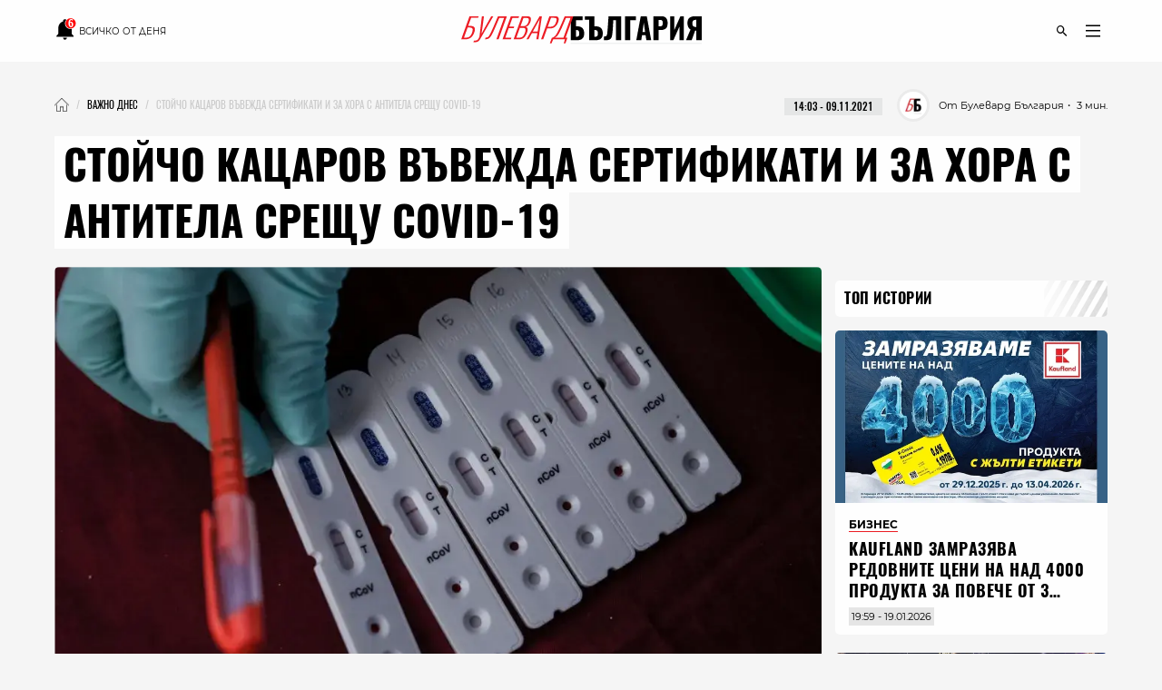

--- FILE ---
content_type: text/html; charset=utf-8
request_url: https://boulevardbulgaria.bg/articles/stoycho-katsarov-vavezhda-sertifikati-i-za-hora-s-antitela-sreshtu-covid-19
body_size: 20533
content:
<!DOCTYPE html>
<html lang="bg" prefix="og: http://ogp.me/ns#">
  <head>
    <meta http-equiv="Content-Type" content="text/html; charset=utf-8" />
<meta content="width=device-width, initial-scale=1.0, maximum-scale=1" name="viewport">
<link rel="shortcut icon" type="image/x-icon" href="/assets/app_icons/favicon-502f22df9f9a79cb5bbc65be5197127c4402fe057e264bc4146a79bb793a8d4f.ico" />

<link rel="apple-touch-icon" type="image/png" href="https://boulevardbulgaria.bg/assets/app_icons/apple-icon-32x32-0cd8772dbb98a329e5e7cf70e87abb03a2a34ca7b4f48f25472f953812aad811.png" sizes="32x32" />
<link rel="apple-touch-icon" type="image/png" href="https://boulevardbulgaria.bg/assets/app_icons/apple-icon-57x57-5f1c04f724cfb1a49002114dbc1dc0f60b3da7c7cbbf32f0395f2e5404782343.png" sizes="57x57" />
<link rel="apple-touch-icon" type="image/png" href="https://boulevardbulgaria.bg/assets/app_icons/apple-icon-72x72-5437d73479b33641c7ab884ab880b5d8a729f8d580c41c6277f60a59251cf86c.png" sizes="72x72" />
<link rel="apple-touch-icon" type="image/png" href="https://boulevardbulgaria.bg/assets/app_icons/apple-icon-114x114-f6ebeecc4b5286d9d5edea07c101e08469f3383d8d6ad220418295edf31f4926.png" sizes="114x114" />
<link rel="apple-touch-icon" type="image/png" href="https://boulevardbulgaria.bg/assets/app_icons/apple-icon-144x144-25d372ef1a5908c6ce04062ea8bcc7fabaf4ff879fceecb001ad89c8d1b4e2cf.png" sizes="144x144" />
<link rel="icon" type="image/png" href="https://boulevardbulgaria.bg/assets/app_icons/android-icon-36x36-8494e67284df91b6a2b8d7d927b07cddec20faf9231e77cb0092559bc38a514d.png" sizes="36x36" />
<link rel="icon" type="image/png" href="https://boulevardbulgaria.bg/assets/app_icons/android-icon-72x72-5437d73479b33641c7ab884ab880b5d8a729f8d580c41c6277f60a59251cf86c.png" sizes="72x72" />
<link rel="icon" type="image/png" href="https://boulevardbulgaria.bg/assets/app_icons/android-icon-96x96-91464fa9d3f4ea907b5774df4cbd25894ff3195bb3e1f9321f86f35b46f46edd.png" sizes="96x96" />
<link rel="icon" type="image/png" href="https://boulevardbulgaria.bg/assets/app_icons/android-icon-192x192-587bfa267b30169171dd206c78d40782c05771265a1f15e20367ebc5be5c94a5.png" sizes="192x192" />

<meta name="msapplication-TileColor" content="#eb1c23">
<meta name="msapplication-TileImage" content="https://boulevardbulgaria.bg/assets/app_icons/ms-icon-144x144-25d372ef1a5908c6ce04062ea8bcc7fabaf4ff879fceecb001ad89c8d1b4e2cf.png">
<meta name="theme-color" content="#eb1c23">


        <link rel="canonical" href="https://boulevardbulgaria.bg/articles/stoycho-katsarov-vavezhda-sertifikati-i-za-hora-s-antitela-sreshtu-covid-19"/>

<title>Стойчо Кацаров въвежда сертификати и за хора с антитела срещу Covid-19 - Важно днес - Булевард България</title>
<meta name="description" content="България ще издава сертификати и за тестовете за антитела на хора, които не са ваксинирани или не са доказано преболедували Covid-19. Това обяви здравният ..." />
<meta property="article:author" content="Булевард България" />
<meta property="article:published_time" content="2021-11-09" />
<meta property="article:section" content="Важно днес" />
<meta property="fb:app_id" content="427894692650719" />
<meta property="fb:admins" content="100078292158770,100008709513521" />
<meta property="og:site_name" content="boulevardbulgaria.bg" />
<meta property="og:locale" content="bg_BG" />
<meta property="og:url" content="https://boulevardbulgaria.bg/articles/stoycho-katsarov-vavezhda-sertifikati-i-za-hora-s-antitela-sreshtu-covid-19" />
<meta property="og:title" content="Стойчо Кацаров въвежда сертификати и за хора с антитела срещу Covid-19" />
<meta property="og:description" content="България ще издава сертификати и за тестовете за антитела на хора, които не са ваксинирани или не са доказано преболедували Covid-19. Това обяви здравният ..." />
<meta property="og:image" content="https://boulevardbulgaria.bg/system/editor_pictures/17634/fb_%D0%B0%D0%BD%D1%82%D0%B8%D1%82%D0%B5%D0%BB%D0%B0_-_%D1%82%D0%B5%D1%81%D1%82.jpg" />
<meta property="og:image:alt" content="Стойчо Кацаров въвежда сертификати и за хора с антитела срещу Covid-19" />
<meta property="og:image:width" content="1200" />
<meta property="og:image:height" content="630" />
<meta property="og:type" content="article" />
<meta property="article:publisher" content="https://www.facebook.com/BoulevardBulgaria" />
<meta name="twitter:card" content="summary_large_image" />
<meta name="twitter:url" content="https://boulevardbulgaria.bg/articles/stoycho-katsarov-vavezhda-sertifikati-i-za-hora-s-antitela-sreshtu-covid-19" />
<meta name="twitter:title" content="Стойчо Кацаров въвежда сертификати и за хора с антитела срещу Covid-19 - Важно днес" />
<meta name="twitter:description" content="България ще издава сертификати и за тестовете за антитела на хора, които не са ваксинирани или не са доказано преболедували Covid-19. Това обяви здравният ..." />
<meta name="twitter:image" content="https://boulevardbulgaria.bg/system/editor_pictures/17634/fb_%D0%B0%D0%BD%D1%82%D0%B8%D1%82%D0%B5%D0%BB%D0%B0_-_%D1%82%D0%B5%D1%81%D1%82.jpg" />

<link rel="stylesheet" media="screen" href="/assets/application-94ba144e85d473acc6a27e7668c6475977aafad2341d2a2d515823c7cfff3dbf.css" />
<script src="/assets/application-848d56cae00c596a2df0a3484b39e5106aed57b5c1e5dee1d963d14b747cdcd3.js" type="fd5b093d8b74194aa2538f8a-text/javascript"></script>
<meta name="csrf-param" content="authenticity_token" />
<meta name="csrf-token" content="77R9Wz2nUuztNRsEc0XVqtnT6Ln1c5i1wUPBJO4bXng2Ct7nh8QmK0zw2I3+TYR10R0GtIu274XOTL13uQ64HA==" />

  <meta name="robots" content="index, follow, max-image-preview:large">  
  <script type="fd5b093d8b74194aa2538f8a-text/javascript">
document.addEventListener('DOMContentLoaded', function(e) {
  window.dataLayer.push({
    event: 'author'
  })
})
</script>


<link rel="alternate" type="application/atom+xml" title="ATOM" href="https://boulevardbulgaria.bg/feed.atom" />


  <script type="application/ld+json">
  {
    "@context":"http://schema.org",
    "@type": "NewsArticle",
    "mainEntityOfPage": {
      "@type": "WebPage",
      "@id": "https://boulevardbulgaria.bg/articles/stoycho-katsarov-vavezhda-sertifikati-i-za-hora-s-antitela-sreshtu-covid-19"
    },
    "url": "https://boulevardbulgaria.bg/articles/stoycho-katsarov-vavezhda-sertifikati-i-za-hora-s-antitela-sreshtu-covid-19",
    "headline": "Стойчо Кацаров въвежда сертификати и за хора с антитела срещу Covid-19",
    "articleBody": "България ще издава сертификати и за тестовете за антитела на хора, които не са ваксинирани или не са доказано преболедували Covid-19. Това обяви здравният министър Стойчо Кацаров, като посочи, че документите ще започнат да се издават от четвъртък (11 ноември). Те ще важат за 90-дневен период и само за територията на България. &quot;Даваме възможност на хората, които отговарят на определени критерии с тези тестове, да се ползват по начина, по който се ползват зелените сертификати&quot;, каза той на брифинг в МЗ. Документът ще е валиден за 90 дни, ако тестовете на съответния човек отговарят на заложените критерии от здравните власти. Ще се приемат показатели само за IgG-антитела, а прагът за валидност ще е минимум 150 BAU/ml - &quot;сравнително надеждна защита&quot;, по думите на Аргирова. Тя посочва, че има правопропорционална връзка между тази стойност и защитата от вируса. Няма фиксирани конкретни типове тестове за издаването на този сертификат, каза проф. Ива Христова от Националния център по заразни болести. &quot;Изискването е да са с C-марка, да имат висока чувствителност от над 90%, да бъдат сертифицирани. Изследването се признава само за IgG антитела, защото те са най-дълго живеещите антитела като имунен отговор. Другите се проявяват рано, докато тези се задържат и можем да ги търсим след месеци. Изискването за 150 единици BAU е 10 пъти над референтната стойност за положителен резултат, за да се приеме, че има защита&quot;, каза Христова. Целта на новия сертификат е да бъде притежаван от хора, които да бъдат сравнително добре предпазени от следваща зараза с вируса, каза проф. Радка Аргирова. Той ще се отнася за хора, които са прекарали безсимптомно заболяването &quot;на крак&quot; или са се самоизолирали при заболяване, без да влизат в системата за отчитане на заболеваемостта. Сертификатът може да се издаде и на хора, които са влезли на лечение в по-късен етап на заболяването, когато тестовете за инфекция не са можели да отчетат наличие на вируса. &quot;По този начин косвено ще получим информаиця за това колко души изобщо са преминали през среща с вируса&quot;, каза тя. На въпроса защо е нужно да се дава и още един сертификат, който важи само за три месеца, тя реагира: &quot;Защото няма кой да работи в болниците&quot;. Аргирова посочи, че има много хора, които са преболедували, но няма как да си извадят документ от HIS.bg. Тестът за антитела може да стимулира някои от хората да проверят дали не е време да се ваксинират, защото имунитетът им е паднал под нивото на протекция. Стойчо Кацаров се съгласи с критиката, че въвеждането на документа за антитела може да доведе до спад на новопоставените дози ваксини заради отварянето на поредна алтернативна възможност за получаване на задължителния сертификат. &quot;Опасявам се, че някои хора може да не се ваксинират. Но също си мисля, че хората, които си въобразяват, че са преболедували, ще се изследват и ще видят, че нямат антитела или те са под границата за защита - това може би ще ги мотивира да идат да се ваксинират&quot;, каза Кацаров. Удостоверението ще се издава от националната здравно-информационна система. Всяка лаборатория трябва да е успешно интегрирана в нея, за да може когато човек направи теста си, тя да изпрати резултата към системата. Учениците и учителите, които си извадят документ за антитела, също няма да бъдат тествани два пъти седмично при връщане на присъствен режим на обучение.",
    "image": ["https://boulevardbulgaria.bg/system/editor_pictures/17634/fb_%D0%B0%D0%BD%D1%82%D0%B8%D1%82%D0%B5%D0%BB%D0%B0_-_%D1%82%D0%B5%D1%81%D1%82.jpg"],
    "author": {
      "@type": "Person",
      "name": "Булевард България",
      "url": "https://boulevardbulgaria.bg/authors/boulevard-bulgaria"
    },
    "publisher":{
      "@type":"Organization",
      "name":"Boulevard Bulgaria",
      "logo": {
        "@type": "ImageObject",
        "url": "https://boulevardbulgaria.bg/assets/logo-b7aa6d360ec1d96288b2b8c19dfb5152015c3ca1911dda84605a7a36c9777d55.svg"
      }
    },
    "datePublished": "2021-11-09 14:03:00 +0200",
    "dateModified": "2025-05-28 20:10:13 +0300",
    "articleSection": "https://boulevardbulgaria.bg/vazhno-dnes",
    "keywords": "тестове за антитела, радка аргирова, igg антитела, covid-19, стойчо кацаров"
  }
</script>

  <script type="application/ld+json">{"@context":"https://schema.org/","@type":"BreadcrumbList","itemListElement":[{"@type":"ListItem","position":1,"name":"Начало","item":"https://boulevardbulgaria.bg"},{"@type":"ListItem","position":2,"name":"Важно днес","item":"https://boulevardbulgaria.bg/vazhno-dnes"},{"@type":"ListItem","position":3,"name":"Стойчо Кацаров въвежда сертификати и за хора с антитела срещу Covid-19"}]}</script>


  <script type="fd5b093d8b74194aa2538f8a-text/javascript">
    if (!window.dataLayer)
      window.dataLayer = [];
      window.dataLayer.push({
        "article_category_1": "Важно днес",
        "article_author" : "Булевард България",
        "article_name" : "СТОЙЧО КАЦАРОВ ВЪВЕЖДА СЕРТИФИКАТИ И ЗА ХОРА С АНТИТЕЛА СРЕЩУ COVID-19",
        "article_word_count" : parseInt("541")
      || undefined,
    });
  </script>


<link href='/opensearch.xml' rel='search' title='boulevardbulgaria.bg search' type='application/opensearchdescription+xml'>
<script async src="https://securepubads.g.doubleclick.net/tag/js/gpt.js" type="fd5b093d8b74194aa2538f8a-text/javascript"></script>
<script type="fd5b093d8b74194aa2538f8a-text/javascript">
  window.googletag = window.googletag || {cmd: []};
  googletag.cmd.push(function() {

    
        googletag.defineSlot('/150116058/BoulevardBulgaria.bg/bbg-inner-right-1', [[160, 600], [300, 600], [300, 250]], 'div-gpt-ad-1582387217291-0').setTargeting('test', 'lazyload').addService(googletag.pubads());
    googletag.defineSlot('/150116058/BoulevardBulgaria.bg/bbg-inner-top', [[1110, 300], [1140, 250], [970, 250], [1110, 200], [1160, 160], [1160, 300], [1130, 250], [1140, 160], [1160, 200], [1140, 300], [970, 200], [1130, 160], [1130, 300], [1110, 250], [1140, 200], [1160, 250], [1110, 160], [1130, 200], [728, 90], [970, 160], [970, 300]], 'div-gpt-ad-1582387259673-0').setTargeting('test', 'lazyload').addService(googletag.pubads());
    googletag.defineSlot('/150116058/BoulevardBulgaria.bg/bbg-inner-top-2', [[728, 90]], 'div-gpt-ad-1582387275730-0').setTargeting('test', 'lazyload').addService(googletag.pubads());
    googletag.defineSlot('/150116058/BoulevardBulgaria.bg/bbg-inner-bottom', [[800, 160], [728, 90], [800, 210], [800, 150]], 'div-gpt-ad-1582386847151-0').setTargeting('test', 'lazyload').addService(googletag.pubads());
    googletag.defineSlot('/150116058/BoulevardBulgaria.bg/bbg-inner-wallpaper', [1, 1], 'div-gpt-ad-1582387299571-0').setTargeting('test', 'lazyload').addService(googletag.pubads());

    const stickySlot = googletag.defineSlot('/150116058/BoulevardBulgaria.bg/bbg-inner-right-2-sticky', [[300, 600], [160, 600], [300, 251]], 'div-gpt-ad-1582387239554-0').setTargeting('test', 'lazyload').addService(googletag.pubads());
    setInterval(() => { 
        googletag.cmd.push(function() {
            googletag.pubads().refresh([stickySlot]);
        });
    }, 30000);

    



    googletag.pubads().enableLazyLoad({
      // Fetch slots within 2 viewports.
      fetchMarginPercent: 200,
      // Render slots within 1 viewports.
      renderMarginPercent: 100,
      // Double the above values on mobile, where viewports are smaller
      // and users tend to scroll faster.
      mobileScaling: 2.0
    });
    googletag.pubads().enableSingleRequest();
    googletag.pubads().setTargeting('bbg_url', "f5ab3abd8a7910ff9da40b5f1540e0de");
    googletag.pubads().setTargeting('bbg_tag', "тестове за антитела, радка аргирова, igg антитела, covid-19, стойчо кацаров" );
    googletag.pubads().setTargeting('bbg_cat', "vazhno-dnes" );
    googletag.pubads().collapseEmptyDivs();

    // Function to enable services
    function startAdServing(consentStatus) {
      console.log('Starting ad serving with consent status:', consentStatus);
      googletag.enableServices();
    }

    // Cookiebot/TCF integration with timeout
    var servicesEnabled = false;
    var consentTimeout = 3000;

    // Timeout fallback to ensure ads serve even if Cookiebot fails
    setTimeout(function() {
      if (!servicesEnabled) {
        console.log('Cookiebot timeout - enabling ads without consent integration');
        servicesEnabled = true;
        startAdServing('timeout');
      }
    }, consentTimeout);

    var tcfApiAttempts = 20;

    // Try to integrate with Cookiebot/TCF
    function attemptConsentIntegration(fallback = true) {
      if (typeof __tcfapi !== 'undefined') {
        console.log('TCF API found - integrating with Cookiebot');

        __tcfapi('getTCData', 2, function(tcData, success) {
          if (!servicesEnabled && success) {
            servicesEnabled = true;

            // Configure privacy settings if GDPR applies
            if (tcData.gdprApplies && tcData.vendor && tcData.vendor.consents) {
              var hasGoogleConsent = tcData.vendor.consents['755'] || false;

              try {
                googletag.pubads().setPrivacySettings({
                  nonPersonalizedAds: !hasGoogleConsent
                });
                console.log('Privacy settings applied - Google consent:', hasGoogleConsent);
              } catch (e) {
                console.log('Privacy settings error (using fallback):', e.message);
              }

              startAdServing('consent_integrated');
            } else {
              // No GDPR or no consent data
              startAdServing('no_gdpr_or_consent');
            }
          } else if (!success && !servicesEnabled) {
            console.log('TCF getData failed - enabling ads anyway');
            servicesEnabled = true;
            startAdServing('tcf_failed');
          }
        });
      } else if (fallback) {
        // No TCF API available
        if (!servicesEnabled) {
          console.log('No TCF API found - enabling ads without consent integration');
          servicesEnabled = true;
          startAdServing('no_tcf');
        }
      } else if (tcfApiAttempts > 0) {
        tcfApiAttempts--;
        setTimeout(() => attemptConsentIntegration(false), 100);
      }
    }

    // Try immediately in case Cookiebot is already loaded
    attemptConsentIntegration(false);

    // If not loaded yet, wait for it with polling
    var checkAttempts = 0;
    var maxAttempts = 20; // Check for 2 seconds max

    var consentWait = setInterval(function() {
      checkAttempts++;

      if (!servicesEnabled && typeof __tcfapi !== 'undefined') {
        console.log('TCF API loaded after', checkAttempts * 100, 'ms');
        clearInterval(consentWait);
        attemptConsentIntegration();
      } else if (checkAttempts >= maxAttempts) {
        clearInterval(consentWait);
        if (!servicesEnabled) {
          console.log('Stopped waiting for TCF API after', maxAttempts * 100, 'ms');
          servicesEnabled = true;
          startAdServing('wait_timeout');
        }
      }
    }, 100);

    // Handle consent changes (for users who modify consent)
    window.addEventListener('CookiebotOnConsentReady', function() {
      if (typeof __tcfapi !== 'undefined') {
        console.log('Cookiebot consent updated - refreshing privacy settings');
        __tcfapi('getTCData', 2, function(tcData, success) {
          if (success && tcData.gdprApplies && tcData.vendor && tcData.vendor.consents) {
            var hasGoogleConsent = tcData.vendor.consents['755'] || false;

            try {
              googletag.pubads().setPrivacySettings({
                nonPersonalizedAds: !hasGoogleConsent
              });
              // Refresh ads with new consent
              googletag.pubads().refresh();
              console.log('Ads refreshed with updated consent');
            } catch (e) {
              console.log('Error updating privacy settings:', e.message);
            }
          }
        });
      }
    });
  });
</script>
<!-- Google Tag Manager -->
<script defer type="fd5b093d8b74194aa2538f8a-text/javascript">

 window['gtag_enable_tcf_support'] = true;

(function(w,d,s,l,i){w[l]=w[l]||[];w[l].push({'gtm.start':
new Date().getTime(),event:'gtm.js'});var f=d.getElementsByTagName(s)[0],
j=d.createElement(s),dl=l!='dataLayer'?'&l='+l:'';j.async=true;j.src=
'https://www.googletagmanager.com/gtm.js?id='+i+dl;f.parentNode.insertBefore(j,f);
})(window,document,'script','dataLayer','GTM-KXTC66K');
</script>
<!-- End Google Tag Manager -->
<script src="https://cdn.onesignal.com/sdks/OneSignalSDK.js" async="" type="fd5b093d8b74194aa2538f8a-text/javascript"></script>
<script type="fd5b093d8b74194aa2538f8a-text/javascript">
  var OneSignal = window.OneSignal || [];
  OneSignal.push(function() {
    OneSignal.init({
      appId: "78e185dc-7a36-436e-865f-306f5ebe86c1",
    });
  });
</script>
<script defer src="//www.instagram.com/embed.js" type="fd5b093d8b74194aa2538f8a-text/javascript"></script>
<script id="mcjs" type="fd5b093d8b74194aa2538f8a-text/javascript">!function(c,h,i,m,p){m=c.createElement(h),p=c.getElementsByTagName(h)[0],m.async=1,m.src=i,p.parentNode.insertBefore(m,p)}(document,"script","https://chimpstatic.com/mcjs-connected/js/users/72a605d704dd2688f2c475e7d/1913a8ba7f3c436c046156676.js");</script>
      
  <meta name="robots" content="index, follow, max-image-preview:large">  
  <script type="fd5b093d8b74194aa2538f8a-text/javascript">
document.addEventListener('DOMContentLoaded', function(e) {
  window.dataLayer.push({
    event: 'author'
  })
})
</script>

  </head>
  <body>
    <div class="scroll-progress"></div>
    <div class="off-canvas-wrapper">
      <div class="off-canvas-wrapper-inner">
        <div class="off-canvas-content">
          <header class='small-12'>
  <div class='scroll-progress'></div>
  <div class='row'>
    <div class='small-12 column top-header'>
      <div class='float-left small-3'>
        <div class='small-12 text-left social-icons'>
          <a href="/vsichko-za-denya" style="font-size: 10px; font-family: 'Montserrat Regular';">
            <?xml version="1.0" encoding="UTF-8" standalone="no"?>
<svg
   width="24"
   height="24"
   viewBox="0 0 36 36"
   version="1.1"
   id="svg4"
   style="margin-bottom: -6px;"
   sodipodi:docname="mdi--bell-notification.svg"
   inkscape:export-filename="../Desktop/bell-notification.svg"
   inkscape:export-xdpi="96"
   inkscape:export-ydpi="96"
   xmlns:inkscape="http://www.inkscape.org/namespaces/inkscape"
   xmlns:sodipodi="http://sodipodi.sourceforge.net/DTD/sodipodi-0.dtd"
   xmlns="http://www.w3.org/2000/svg"
   xmlns:svg="http://www.w3.org/2000/svg">
  <defs
     id="defs8" />
  <sodipodi:namedview
     id="namedview6"
     pagecolor="#ffffff"
     bordercolor="#000000"
     borderopacity="0.25"
     inkscape:showpageshadow="2"
     inkscape:pageopacity="0.0"
     inkscape:pagecheckerboard="0"
     inkscape:deskcolor="#d1d1d1"
     showgrid="false" />
  <path
     d="m 17.341648,35.554287 c 1.74078,0 3.136542,-1.434753 3.136542,-3.224164 h -6.273083 a 3.1365412,3.2241647 0 0 0 3.136541,3.224164"
     id="path219"
     style="stroke-width:1.59003" />
  <path
     d="m 28.319543,17.482844 c -0.784135,0.209571 -1.568271,0.338537 -2.352406,0.338537 A 8.641171,8.8825737 0 0 1 17.341648,8.9549282 c 0,-2.3697611 0.909598,-4.5138303 2.352406,-6.1097919 A 3.0267623,3.1113189 0 0 0 17.341648,1.7005579 c -1.725097,0 -3.136541,1.4508741 -3.136541,3.2241647 V 5.3922265 C 9.5473437,6.8108586 6.3637541,11.211844 6.3637541,16.209299 v 9.672494 l -3.1365415,3.224164 v 1.612082 H 31.456084 v -1.612082 l -3.136541,-3.224164 z"
     id="path217"
     style="stroke-width:1.59003" />
  <path
     d="m 35.161292,8.5942889 c 0,4.6331071 -3.773293,8.4020091 -8.411795,8.4020091 -4.638503,0 -8.411796,-3.768902 -8.411796,-8.4020091 0,-4.6331094 3.773293,-8.4020109 8.411796,-8.4020109 4.638502,0 8.411795,3.7689015 8.411795,8.4020109"
     id="path2"
     style="fill:#ff0000;stroke-width:2.40197" />
  <text
     xml:space="preserve"
     style="font-size:16px;font-family:'Noto Sans Display';-inkscape-font-specification:'Noto Sans Display';fill:#ffffff"
     x="22.136503"
     y="14.529861"
     id="text324"><tspan
       sodipodi:role="line"
       id="tspan322"
       x="22.136503"
       y="14.529861"
       style="font-style:normal;font-variant:normal;font-weight:600;font-stretch:normal;font-size:18px;font-family:'Noto Sans Display';-inkscape-font-specification:'Noto Sans Display Semi-Bold';fill:#ffffff">6</tspan></text>
</svg>

            <span class="show-for-medium upper">Всичко от деня</span>
          </a>
        </div>
      </div>
      <div class='small-6 column float-left'>
        <a href="/"><img id="logo" alt="logo" height="15" width="125" src="/assets/logo-b7aa6d360ec1d96288b2b8c19dfb5152015c3ca1911dda84605a7a36c9777d55.svg" /></a>
      </div>
      <div class='float-left small-3'>
        <div class='small-12 float-right'>
          <ul class='icon-list menu text-right'>
  <li class='icons float-right'>
    <a href="javascript:void(0)" id='openDropDown'><i class='icon-menu'></i></a>
    <div id="mainDropDown">
      <span id='dropDownCloseBtn'>
        <span></span>
      </span>
      <ul class="dropdown no-bullet text-left small-12 float-left">
        <li>
          <a href="/vsichko-za-denya" class="highlighting">
            всичко от деня
          </a>
        </li>
      </ul>
      <ul class="dropdown main no-bullet text-left small-12 float-left">
            <li><a href="/galeriya">галерия</a></li>
            <li><a href="/zhivot">Живот</a></li>
            <li><a href="/politika">Политика</a></li>
            <li><a href="/kino-i-seriali">Кино и сериали</a></li>
            <li><a href="/biznes">Бизнес</a></li>
            <li><a href="/tehnologii">Технологии</a></li>
            <li><a href="/kultura">Култура</a></li>
            <li><a href="/koli">Коли</a></li>
            <li><a href="/tekstove-ot-partnyori">Текстове от партньори</a></li>
            <li><a href="/infografika">Инфографика</a></li>
            <li><a href="/teentok">тийнток</a></li>
            <li><a href="/izbori">Избори - Новини</a></li>
            <li><a href="/evropeyski-dnevnitsi">Европейски дневници </a></li>
            <li><a href="/mlada-balgariya">Млада България </a></li>
            <li><a href="/evroto-vaprosi-i-otgovori">Еврото - въпроси и отговори</a></li>
            <li><a href="/sport">Спорт</a></li>
            <li><a href="/koleden-bulevard">Коледен булевард</a></li>
            <li><a href="/zdrave">Здраве</a></li>
            <li><a href="/koli">Коли</a></li>
            <li><a href="/gen-z-dnevnitsi">GEN Z дневници</a></li>
        <li><a href="/podcasts">Подкасти</a></li>
        <li><a href="https://mailchi.mp/boulevardbulgaria/ref-subscribers">Нюзлетър</a></li>
        <li class='icons float-left hide-for-large'>
          <a href="/podcasts" class='soundcloud'></a>
        </li>
      </ul>
      <ul class="dropdown no-bullet text-left small-12 clearfix">
        <li><a target="_blank" href="/BoulevardBulgariaBG_RATE_CARD_2025_BGN_and_EURO.pdf">Реклама</a></li>
        <li><a target="_blank" href="/rate-card.pdf">Политическа реклама</a></li>
            <li><a href="/bulevardbulgaria/za-nas">За нас</a></li>
      </ul>
    </div>
  </li>
  <li class='icons float-right'>
    <a href="javascript:void(0)" class='icons' id='openSearchForm'><i class='icon-search'></i></a>
  </li>
</ul>
        </div>
      </div>
      <div class='small-12 search-form' id="searchForm">
        <form action="/search" accept-charset="UTF-8" method="get"><input name="utf8" type="hidden" value="&#x2713;" />
          <input type="text" name="query" id="query" placeholder="Въведете ключова дума..." />
          <input type="submit" name="commit" value="" class="icon-search" data-disable-with="" />
</form>      </div>
    </div>
  </div>
</header>
          <div id="content" class='small-12'>
            
            <div class='row column'>
              <div class='small-12' style="background-color: rgb(245, 245, 245);">
                
    <div class="section banner small-12 " id="topMegaboard">
  <!-- /150116058/BoulevardBulgaria.bg/bbg-inner-top -->
  <div id='div-gpt-ad-1582387259673-0'>
    <script type="fd5b093d8b74194aa2538f8a-text/javascript">
      googletag.cmd.push(function() { googletag.display('div-gpt-ad-1582387259673-0'); });
    </script>
  </div>
</div>
	<div class='small-12 clearfix' id="article_9924">
    <nav id="breadcrumbs" class="float-left"><ul class="breadcrumbs"><li><a href="/"><img class="home" alt="Булевард България Новини" src="/assets/home-a383f8a3afe5862ee52aaeb105a1bbe4b88a1d5faa96017188498f204e9d21c8.webp" /></a></li><li><a href="/vazhno-dnes"><span>Важно днес</span></a></li><li class="disabled"><span>Стойчо Кацаров въвежда сертификати и за хора с антитела срещу Covid-19</span></li></ul></nav>
    <div class='date-wrap clearfix'>
      <div class="font-11 reading-time" style="font-family: 'Montserrat Regular'">
        <span>・ 3 мин.</span>
      </div>
      <div class='font-11 authorship'>
          <a class="wrapper" href="/authors/boulevard-bulgaria">
            <div class='image-wrap wallpaper'>
              <img class="cover-image" alt="Булевард България" src="/system/editor_pictures/85/xs_Profile_Photo_01.webp" />
            </div>
            <span>От Булевард България</span>
</a>      </div>
      <div style='margin-right: 1rem;margin-left: 1rem;'>
        <div class="date-label font-11">
  <time datetime="2021-11-09T14:03" class="date">14:03 - 09.11.2021</time>
</div>
      </div>
    </div>
  </div>

  <div class="highlight classic">
    <h1 class='title font-46 upper'>
      <span>Стойчо Кацаров въвежда сертификати и за хора с антитела срещу Covid-19</span>
    </h1>
  </div>

              </div>
              <div class="main-content" data-hook>
                

  <div class='small-12 wallpaper responsive-embed widescreen main-article-image rounded'>
    <img class="cover-image" alt="Стойчо Кацаров въвежда сертификати и за хора с антитела срещу Covid-19" src="/system/editor_pictures/17634/xl_%D0%B0%D0%BD%D1%82%D0%B8%D1%82%D0%B5%D0%BB%D0%B0_-_%D1%82%D0%B5%D1%81%D1%82.webp" />
    
    <span class="font-12 img-copyright">Снимка: &copy; Getty Images</span>
  </div>



      <div class='section banner'>
  <!-- /150116058/BoulevardBulgaria.bg/bbg-inner-top-2 -->
  <div id='div-gpt-ad-1582387275730-0'>
    <script type="fd5b093d8b74194aa2538f8a-text/javascript">
      googletag.cmd.push(function() { googletag.display('div-gpt-ad-1582387275730-0'); });
    </script>
  </div>
</div>


<div class='article rounded ifr-wrap ' itemprop="articleBody" id="9924">
  <div class='section small-12'>
  <p>
    <em><mark>Абонирайте се за нюзлетъра на "Булевард България", за да получавате селекция с най-интересните теми на седмицата през погледа на нашия екип: </mark></em>
  </p>
  <form class="new_subscriber" id="new_subscriber" action="/subscribers" accept-charset="UTF-8" method="post"><input name="utf8" type="hidden" value="&#x2713;" /><input type="hidden" name="authenticity_token" value="FzgDIpdVik8lWOZIvBUaQKGeA3RKz5O+r03bIl56phUpJZfN7hHcXHTrut0+CAILB1yErqwZidoKH7ES0gqHBw==" />
  <div class="input-group">
    <span class="input-group-label"><i class='icon-mail'></i></span>
    <input placeholder="E-mail" class="input-group-field" type="text" name="subscriber[email]" id="subscriber_email" />
    <div class="input-group-button">
      <input type="submit" name="commit" value="Запишете се" class="button" data-disable-with="Запишете се" />
    </div>
  </div>
  <div class='subscribe-terms-wrap'>
    <input name="subscriber[terms]" type="hidden" value="0" /><input type="checkbox" value="1" name="subscriber[terms]" id="subscriber_terms" />
    <label for="subscriber_terms">Запознат съм с <a href="/bulevardbulgaria/privacy-policy">политиката за съхранение на лични данни</a></label>
  </div>
</form>
  <hr style="margin-bottom: 0; margin-top: 3.5rem;">
</div>
    <div class="article-content"><p>България ще издава сертификати и за тестовете за антитела на хора, които не са ваксинирани или не са доказано преболедували Covid-19. </p>

<p>Това обяви здравният министър Стойчо Кацаров, като посочи, че <strong>документите ще започнат да се издават от четвъртък (11 ноември). </strong></p>

<p><strong>Те ще важат за 90-дневен период и само за територията на България. </strong></p>

<p>"Даваме възможност на хората, които отговарят на определени критерии с тези тестове, да се ползват по начина, по който се ползват зелените сертификати", каза той на брифинг в МЗ. </p>

<p>Документът ще е валиден за 90 дни, ако тестовете на съответния човек отговарят на заложените критерии от здравните власти. </p>

<p><strong>Ще се приемат показатели само за IgG-антитела, а прагът за валидност ще е минимум 150 BAU/ml </strong>- "сравнително надеждна защита", по думите на Аргирова. Тя посочва, че има правопропорционална връзка между тази стойност и защитата от вируса.  </p>

<p>Няма фиксирани конкретни типове тестове за издаването на този сертификат, каза проф. Ива Христова от Националния център по заразни болести.  </p>

<p>"Изискването е да са с C-марка, да имат висока чувствителност от над 90%, да бъдат сертифицирани. Изследването се признава само за IgG антитела, защото те са най-дълго живеещите антитела като имунен отговор. Другите се проявяват рано, докато тези се задържат и можем да ги търсим след месеци. Изискването за 150 единици BAU е 10 пъти над референтната стойност за положителен резултат, за да се приеме, че има защита", каза Христова. </p>

<p><img alt="" class="left" src="/system/editor_pictures/17964/original_%D1%81%D0%B5%D1%80%D1%82%D0%B8%D1%84%D0%B8%D0%BA%D0%B0%D1%82_%D0%B0%D0%BD%D1%82%D0%B8%D1%82%D0%B5%D0%BB%D0%B0.png">Целта на новия сертификат е да бъде притежаван от хора, които да бъдат <strong>сравнително добре предпазени от следваща зараза с вируса</strong>, каза проф. Радка Аргирова. </p>

<p>Той ще се отнася за хора, които са прекарали безсимптомно заболяването "на крак" или са се самоизолирали при заболяване, без да влизат в системата за отчитане на заболеваемостта. Сертификатът може да се издаде и на хора, които са влезли на лечение в по-късен етап на заболяването, когато тестовете за инфекция не са можели да отчетат наличие на вируса. </p>

<p>"По този начин косвено ще получим информаиця за това колко души изобщо са преминали през среща с вируса", каза тя. На въпроса защо е нужно да се дава и още един сертификат, който важи само за три месеца, тя реагира: "<strong>Защото няма кой да работи в болниците</strong>". </p>

<p>Аргирова посочи, че има много хора, които са преболедували, но няма как да си извадят документ от HIS.bg. Тестът за антитела може да стимулира някои от хората да проверят дали не е време да се ваксинират, защото имунитетът им е паднал под нивото на протекция. </p>

<p>Стойчо Кацаров се съгласи с критиката, че <strong>въвеждането на документа за антитела може да доведе до спад на новопоставените дози ваксини</strong> заради отварянето на поредна алтернативна възможност за получаване на задължителния сертификат. </p>

<p>"Опасявам се, че някои хора може да не се ваксинират. Но също си мисля, че хората, които си въобразяват, че са преболедували, ще се изследват и ще видят, че нямат антитела или те са под границата за защита - това може би ще ги мотивира да идат да се ваксинират", каза Кацаров. </p>

<p>Удостоверението ще се издава от националната здравно-информационна система. Всяка лаборатория трябва да е успешно интегрирана в нея, за да може когато човек направи теста си, тя да изпрати резултата към системата. </p>

<p>Учениците и учителите, които си извадят документ за антитела, също няма да бъдат тествани два пъти седмично при връщане на присъствен режим на обучение. </p>
</div>



<script type="fd5b093d8b74194aa2538f8a-text/javascript">
  $(document).ready(function() {
    if ($(window).width() <= 768) {
      const firstParagraph = $('.article-content p').first();
      const adBanner =  $('    <div class=\'section banner\'>\n  <!-- /150116058/BoulevardBulgaria.bg/bbg-inner-top-2 -->\n  <div id=\'div-gpt-ad-1582387275730-0\'>\n    <script>\n      googletag.cmd.push(function() { googletag.display(\'div-gpt-ad-1582387275730-0\'); });\n    <\/script>\n  <\/div>\n<\/div>\n')
      if (firstParagraph.length > 0) {
        firstParagraph.after(adBanner);
      }
    }
    let docHeight = $(document).height(),
      windowHeight = $(window).height(),
      scrollPercent;
    $(window).on("scroll", function () {
      scrollPercent = ($(window).scrollTop() / (docHeight - windowHeight)) * 100;
      $(".scroll-progress").width(scrollPercent + "%");
    });
  });
</script>
  
<div id="fb-root"></div>
<script async defer crossorigin="anonymous" src="https://connect.facebook.net/bg_BG/sdk.js#xfbml=1&version=v14.0&appId=427894692650719&autoLogAppEvents=1" nonce="TbztaWLV" type="fd5b093d8b74194aa2538f8a-text/javascript"></script>

<div class='small-12 fb-like-buttons'>
  <div class="fb-like" data-href="https://boulevardbulgaria.bg/articles/stoycho-katsarov-vavezhda-sertifikati-i-za-hora-s-antitela-sreshtu-covid-19" data-layout="standard" data-action="like" data-show-faces="true" data-share="true"></div>  
</div>
</div>

<div class='small-12 share-label'>
  <div class='small-12 small-offset-1'>
    <span class='upper font-16'>СПОДЕЛЕТЕ</span>
    <div class='social-block'>
      <ul class='no-bullet float-left share-blocks font-14 '>
        <li class='float-left'>
            <a 
              class="facebook" 
              href="https://www.facebook.com/sharer/sharer.php?u=https://boulevardbulgaria.bg/articles/stoycho-katsarov-vavezhda-sertifikati-i-za-hora-s-antitela-sreshtu-covid-19&amp;t=https://boulevardbulgaria.bg/articles/stoycho-katsarov-vavezhda-sertifikati-i-za-hora-s-antitela-sreshtu-covid-19" 
              title="Share on Facebook" target="_blank" rel="noopener noreferrer"
            >
              <svg class="svg-iline--fa fa-facebook fa-fw" aria-hidden="true" focusable="false" data-prefix="fab" data-icon="facebook" role="img" xmlns="http://www.w3.org/2000/svg" viewBox="0 0 512 512" data-fa-i2svg=""><path fill="currentColor" d="M512 256C512 114.6 397.4 0 256 0S0 114.6 0 256C0 376 82.7 476.8 194.2 504.5V334.2H141.4V256h52.8V222.3c0-87.1 39.4-127.5 125-127.5c16.2 0 44.2 3.2 55.7 6.4V172c-6-.6-16.5-1-29.6-1c-42 0-58.2 15.9-58.2 57.2V256h83.6l-14.4 78.2H287V510.1C413.8 494.8 512 386.9 512 256h0z"></path></svg>
            </a>
            <!--
            <a
              href="https://www.facebook.com/sharer/sharer.php?sdk=joey&amp;display=popup&amp;ref=plugin&amp;src=share_button&amp;u=https://boulebardbulgaria.bg"
              onclick="return !window.open(this.href, 'Facebook', 'width=640,height=300')"
              class="icon-facebook font-12"
              data-medium="facebook"
              rel="nofollow"
            ></a>
          <div class="show-for-small-only">
            <a
              href="https://m.facebook.com/sharer.php?u="
              onclick="return !window.open(this.href, 'Facebook', 'width=640,height=300')"
              class="icon-facebook facebook"
              data-medium="facebook"
              rel="nofollow"
            ></a>
          </div>
            -->
        </li>
        <li>
          <a 
            class="x-twitter" 
            href="https://twitter.com/intent/tweet?source=https://boulevardbulgaria.bg&amp;text=Стойчо%C2%A0Кацаров%C2%A0въвежда%C2%A0сертификати%C2%A0и%C2%A0за%C2%A0хора%C2%A0с%C2%A0антитела%C2%A0срещу%C2%A0Covid-19&amp;url=https://boulevardbulgaria.bg/articles/stoycho-katsarov-vavezhda-sertifikati-i-za-hora-s-antitela-sreshtu-covid-19&amp;via=boulevardbulgaria.bg" 
            target="_blank" 
            rel="noopener noreferrer" 
            title="Share on X">
              <svg class="svg-inline--fa fa-x-twitter fa-fw" aria-hidden="true" focusable="false" data-prefix="fab" data-icon="x-twitter" role="img" xmlns="http://www.w3.org/2000/svg" viewBox="0 0 512 512" data-fa-i2svg=""><path fill="currentColor" d="M389.2 48h70.6L305.6 224.2 487 464H345L233.7 318.6 106.5 464H35.8L200.7 275.5 26.8 48H172.4L272.9 180.9 389.2 48zM364.4 421.8h39.1L151.1 88h-42L364.4 421.8z"></path></svg>
          </a>
          <!--
          <a
            href="https://twitter.com/intent/tweet?text=&amp;url=https://boulevardbulgaria.bg/articles/stoycho-katsarov-vavezhda-sertifikati-i-za-hora-s-antitela-sreshtu-covid-19"
            class="icon-X"
            rel="nofollow"
          ></a>
          -->
        </li>
        <li>
          <a 
            class="linkedin" 
            href="https://www.linkedin.com/shareArticle?mini=true&amp;url=https://boulevardbulgaria.bg/articles/stoycho-katsarov-vavezhda-sertifikati-i-za-hora-s-antitela-sreshtu-covid-19&amp;title=Стойчо Кацаров въвежда сертификати и за хора с антитела срещу Covid-19&amp;summary=Документът ще важи за 90 дни и само на територията на България&amp;source=https://boulevardbulgaria.bg" 
            target="_blank" 
            rel="noopener noreferrer" 
            title="Share on LinkedIn"
          >
            <svg class="svg-inline--fa fa-linkedin fa-fw" aria-hidden="true" focusable="false" data-prefix="fab" data-icon="linkedin" role="img" xmlns="http://www.w3.org/2000/svg" viewBox="0 0 448 512" data-fa-i2svg=""><path fill="currentColor" d="M416 32H31.9C14.3 32 0 46.5 0 64.3v383.4C0 465.5 14.3 480 31.9 480H416c17.6 0 32-14.5 32-32.3V64.3c0-17.8-14.4-32.3-32-32.3zM135.4 416H69V202.2h66.5V416zm-33.2-243c-21.3 0-38.5-17.3-38.5-38.5S80.9 96 102.2 96c21.2 0 38.5 17.3 38.5 38.5 0 21.3-17.2 38.5-38.5 38.5zm282.1 243h-66.4V312c0-24.8-.5-56.7-34.5-56.7-34.6 0-39.9 27-39.9 54.9V416h-66.4V202.2h63.7v29.2h.9c8.9-16.8 30.6-34.5 62.9-34.5 67.2 0 79.7 44.3 79.7 101.9V416z"></path></svg>
          </a>
        </li>
        <li class="share-reddit">
          <a 
            href="https://www.reddit.com/submit?url=https://boulevardbulgaria.bg/articles/stoycho-katsarov-vavezhda-sertifikati-i-za-hora-s-antitela-sreshtu-covid-19%2F&amp;title=Стойчо Кацаров въвежда сертификати и за хора с антитела срещу Covid-19" target="_blank" 
            rel="noopener noreferrer" title="Submit to Reddit"
            class="share-button btn-link icon-reddit" 
          >
            <svg class="svg-inline--fa fa-reddit-alien fa-fw" aria-hidden="true" focusable="false" data-prefix="fab" data-icon="reddit-alien" role="img" xmlns="http://www.w3.org/2000/svg" viewBox="0 0 512 512" data-fa-i2svg=""><path fill="currentColor" d="M373 138.6c-25.2 0-46.3-17.5-51.9-41l0 0c-30.6 4.3-54.2 30.7-54.2 62.4l0 .2c47.4 1.8 90.6 15.1 124.9 36.3c12.6-9.7 28.4-15.5 45.5-15.5c41.3 0 74.7 33.4 74.7 74.7c0 29.8-17.4 55.5-42.7 67.5c-2.4 86.8-97 156.6-213.2 156.6S45.5 410.1 43 323.4C17.6 311.5 0 285.7 0 255.7c0-41.3 33.4-74.7 74.7-74.7c17.2 0 33 5.8 45.7 15.6c34-21.1 76.8-34.4 123.7-36.4l0-.3c0-44.3 33.7-80.9 76.8-85.5C325.8 50.2 347.2 32 373 32c29.4 0 53.3 23.9 53.3 53.3s-23.9 53.3-53.3 53.3zM157.5 255.3c-20.9 0-38.9 20.8-40.2 47.9s17.1 38.1 38 38.1s36.6-9.8 37.8-36.9s-14.7-49.1-35.7-49.1zM395 303.1c-1.2-27.1-19.2-47.9-40.2-47.9s-36.9 22-35.7 49.1c1.2 27.1 16.9 36.9 37.8 36.9s39.3-11 38-38.1zm-60.1 70.8c1.5-3.6-1-7.7-4.9-8.1c-23-2.3-47.9-3.6-73.8-3.6s-50.8 1.3-73.8 3.6c-3.9 .4-6.4 4.5-4.9 8.1c12.9 30.8 43.3 52.4 78.7 52.4s65.8-21.6 78.7-52.4z"></path></svg></a>
        </li>
        <li>
          <a 
            class="whatsapp" 
            href="https://api.whatsapp.com/send/?text=https://boulevardbulgaria.bg/articles/stoycho-katsarov-vavezhda-sertifikati-i-za-hora-s-antitela-sreshtu-covid-19" 
            target="_blank" 
            rel="noopener noreferrer" 
            title="Share on WhatsApp">
            <svg class="svg-inline--fa fa-whatsapp fa-fw" aria-hidden="true" focusable="false" data-prefix="fab" data-icon="whatsapp" role="img" xmlns="http://www.w3.org/2000/svg" viewBox="0 0 448 512" data-fa-i2svg=""><path fill="currentColor" d="M380.9 97.1C339 55.1 283.2 32 223.9 32c-122.4 0-222 99.6-222 222 0 39.1 10.2 77.3 29.6 111L0 480l117.7-30.9c32.4 17.7 68.9 27 106.1 27h.1c122.3 0 224.1-99.6 224.1-222 0-59.3-25.2-115-67.1-157zm-157 341.6c-33.2 0-65.7-8.9-94-25.7l-6.7-4-69.8 18.3L72 359.2l-4.4-7c-18.5-29.4-28.2-63.3-28.2-98.2 0-101.7 82.8-184.5 184.6-184.5 49.3 0 95.6 19.2 130.4 54.1 34.8 34.9 56.2 81.2 56.1 130.5 0 101.8-84.9 184.6-186.6 184.6zm101.2-138.2c-5.5-2.8-32.8-16.2-37.9-18-5.1-1.9-8.8-2.8-12.5 2.8-3.7 5.6-14.3 18-17.6 21.8-3.2 3.7-6.5 4.2-12 1.4-32.6-16.3-54-29.1-75.5-66-5.7-9.8 5.7-9.1 16.3-30.3 1.8-3.7.9-6.9-.5-9.7-1.4-2.8-12.5-30.1-17.1-41.2-4.5-10.8-9.1-9.3-12.5-9.5-3.2-.2-6.9-.2-10.6-.2-3.7 0-9.7 1.4-14.8 6.9-5.1 5.6-19.4 19-19.4 46.3 0 27.3 19.9 53.7 22.6 57.4 2.8 3.7 39.1 59.7 94.8 83.8 35.2 15.2 49 16.5 66.6 13.9 10.7-1.6 32.8-13.4 37.4-26.4 4.6-13 4.6-24.1 3.2-26.4-1.3-2.5-5-3.9-10.5-6.6z"></path></svg>
          </a>
        </li>
        <li>
          <a href="/cdn-cgi/l/email-protection#[base64]" class='icon-mail' target='_blank'></a>
        </li>
        <!-- 
          <li>
            <a href="#disqus_thread" class='button comments'>КОМЕНТИРАЙ</a>
          </li>
        -->
      </ul>
    </div>
  </div>
</div>

  <div class='small-12'>
    <div class='small-12'>
      <div class="small-12 tag-header rounded">
        <span class="font-16 strong">
          <ul class="no-bullet tag-list">
              <li><a href="/tags/testove-za-antitela">тестове за антитела</a></li>
              <li><a href="/tags/radka-argirova">радка аргирова</a></li>
              <li><a href="/tags/igg-antitela">igg антитела</a></li>
              <li><a href="/tags/covid-19">covid-19</a></li>
              <li><a href="/tags/stoycho-katsarov">стойчо кацаров</a></li>
          </ul>
</span>      </div>
    </div>
  </div>



    <div class='section banner'>
  <!-- /150116058/BoulevardBulgaria.bg/bbg-inner-bottom -->
  <div id='div-gpt-ad-1582386847151-0'>
    <script data-cfasync="false" src="/cdn-cgi/scripts/5c5dd728/cloudflare-static/email-decode.min.js"></script><script type="fd5b093d8b74194aa2538f8a-text/javascript">
      googletag.cmd.push(function() { googletag.display('div-gpt-ad-1582386847151-0'); });
    </script>
  </div>
</div>


    <!-- /150116058/BoulevardBulgaria.bg/bbg-inner-wallpaper -->
<div id='div-gpt-ad-1582387299571-0' style='width: 1px; height: 1px;'>
  <script type="fd5b093d8b74194aa2538f8a-text/javascript">
    googletag.cmd.push(function() { googletag.display('div-gpt-ad-1582387299571-0'); });
  </script>
</div>


  <div class="ifr-wrap iframe-section banner">
	<iframe allowfullscreen='true' frameborder='0' height="280" src="/inhouse_banners/pr-zone" width="850"></iframe>
</div>


  
<div class="small-12 tag-header  rounded">
    <a class="tag font-16 strong " href="/vsichko-za-denya">Последни новини</a>
  
</div>
  <div class='infinite-list'>
    <div class="articles-list no-bullet small-12 wide-boxes" data-equalizer>
        
  <div class="small-12">
    <div class="float-left">
      <a href="/articles/ahmed-dogan-obyavi-bezrezervna-podkrepa-za-rumen-radev">
        <div class='small-12 wallpaper rounded'>
          <img class="cover-image" alt="Ахмед Доган обяви &quot;безрезервна&quot; подкрепа за Румен Радев " src="/system/editor_pictures/47206/m_%D0%90%D1%85%D0%BC%D0%B5%D0%B4_%D0%94%D0%BE%D0%B3%D0%B0%D0%BD_%D0%94%D0%9F%D0%A1.webp" />
        </div>
</a>    </div>
    <div class="float-left column title-wrap rounded small-12" >
      <div>
        <span class="tag selected font-12">Важно днес</span>
      </div>
      <h3 class="title upper font-18"><a href="/articles/ahmed-dogan-obyavi-bezrezervna-podkrepa-za-rumen-radev">Ахмед Доган обяви &quot;безрезервна&quot; подкрепа за Румен Радев </a></h3>
      <p class="summary small-12 font-12">&quot;Само Вие сте решаващият фактор за образуването на антимафиотски фронт&quot;</p>
      <span class="font-12 time">09:41 - 20.01.2026</span>
    </div>
  </div>
  
  <div class="small-12">
    <div class="float-left">
      <a href="/articles/proektat-na-radev-iska-palno-mnozinstvo-ili-novi-izbori-sled-3-4-mesetsa">
        <div class='small-12 wallpaper rounded'>
          <img class="cover-image" alt="Проектът на Радев иска пълно мнозинство или нови избори след 3-4 месеца" src="/system/editor_pictures/67132/m_%D0%B8%D0%B2%D0%BE_%D1%85%D1%80%D0%B8%D1%81%D1%82%D0%BE%D0%B2_%D0%B1%D0%BD%D1%82.webp" />
        </div>
</a>    </div>
    <div class="float-left column title-wrap rounded small-12" >
      <div>
        <span class="tag selected font-12">Важно днес</span>
      </div>
      <h3 class="title upper font-18"><a href="/articles/proektat-na-radev-iska-palno-mnozinstvo-ili-novi-izbori-sled-3-4-mesetsa">Проектът на Радев иска пълно мнозинство или нови избори след 3-4 месеца</a></h3>
      <p class="summary small-12 font-12">&quot;Аз разчитам на мъдростта на българските избиратели след 8 избора и N на брой коалиции&quot;</p>
      <span class="font-12 time">08:31 - 20.01.2026</span>
    </div>
  </div>
  
  <div class="small-12">
    <div class="float-left">
      <a href="/articles/gkpp-rudozem-ksanti-nay-posle-otvori-oshte-edin-punkt-za-vhod-kam-gartsiya">
        <div class='small-12 wallpaper rounded'>
          <img class="cover-image" alt="ГКПП &quot;Рудозем&quot; - &quot;Ксанти&quot; най-после отвори - още един пункт за вход към Гърция" src="/system/editor_pictures/67131/m_%D1%80%D1%83%D0%B4%D0%BE%D0%B7%D0%B5%D0%BC_%D0%BA%D1%81%D0%B0%D0%BD%D1%82%D0%B8.webp" />
        </div>
</a>    </div>
    <div class="float-left column title-wrap rounded small-12" >
      <div>
        <span class="tag selected font-12">Важно днес</span>
      </div>
      <h3 class="title upper font-18"><a href="/articles/gkpp-rudozem-ksanti-nay-posle-otvori-oshte-edin-punkt-za-vhod-kam-gartsiya">ГКПП &quot;Рудозем&quot; - &quot;Ксанти&quot; най-после отвори - още един пункт за вход към Гърция</a></h3>
      
      <span class="font-12 time">08:14 - 20.01.2026</span>
    </div>
  </div>
  
  <div class="small-12">
    <div class="float-left">
      <a href="/articles/dsb-obyavi-kurs-sreshtu-noviya-proekt-na-rumen-radev">
        <div class='small-12 wallpaper rounded'>
          <img class="cover-image" alt="ДСБ обяви курс срещу новия проект на Румен Радев" src="/system/editor_pictures/50999/m_%D0%90%D1%82%D0%B0%D0%BD%D0%B0%D1%81_%D0%90%D1%82%D0%B0%D0%BD%D0%B0%D1%81%D0%BE%D0%B2_0311.webp" />
        </div>
</a>    </div>
    <div class="float-left column title-wrap rounded small-12" >
      <div>
        <span class="tag selected font-12">Важно днес</span>
      </div>
      <h3 class="title upper font-18"><a href="/articles/dsb-obyavi-kurs-sreshtu-noviya-proekt-na-rumen-radev">ДСБ обяви курс срещу новия проект на Румен Радев</a></h3>
      <p class="summary small-12 font-12">&quot;Най-големият противник на претенцията на Радев за спасител са собствените му действия&quot;</p>
      <span class="font-12 time">07:53 - 20.01.2026</span>
    </div>
  </div>
  
  <div class="small-12">
    <div class="float-left">
      <a href="/articles/marty-supreme-i-timati-shalame-v-presledvane-na-velichieto">
        <div class='small-12 wallpaper rounded'>
          <img class="cover-image" alt="„Marty Supreme“ и Тимъти Шаламе в преследване на величието " src="/system/editor_pictures/67119/m_marty_supreme_main_.webp" />
        </div>
</a>    </div>
    <div class="float-left column title-wrap rounded small-12" >
      <div>
        <span class="tag selected font-12">Кино и сериали</span>
      </div>
      <h3 class="title upper font-18"><a href="/articles/marty-supreme-i-timati-shalame-v-presledvane-na-velichieto">„Marty Supreme“ и Тимъти Шаламе в преследване на величието </a></h3>
      <p class="summary small-12 font-12">За тази роля Тимъти Шаламе заслужава мечтания „Оскар“.</p>
      <span class="font-12 time">07:46 - 20.01.2026</span>
    </div>
  </div>
  
  <div class="small-12">
    <div class="float-left">
      <a href="/articles/rumen-radev-shte-vnese-ostavkata-si-v-konstitutsionniya-sad">
        <div class='small-12 wallpaper rounded'>
          <img class="cover-image" alt="Румен Радев ще внесе оставката си в Конституционния съд" src="/system/editor_pictures/51379/m_%D0%BA%D0%BE%D0%BD%D1%81%D1%82%D0%B8%D1%82%D1%83%D1%86%D0%B8%D0%BE%D0%BD%D0%B5%D0%BD_%D1%81%D1%8A%D0%B4_14112024.webp" />
        </div>
</a>    </div>
    <div class="float-left column title-wrap rounded small-12" >
      <div>
        <span class="tag selected font-12">Важно днес</span>
      </div>
      <h3 class="title upper font-18"><a href="/articles/rumen-radev-shte-vnese-ostavkata-si-v-konstitutsionniya-sad">Румен Радев ще внесе оставката си в Конституционния съд</a></h3>
      <p class="summary small-12 font-12">Освобождаването му от длъжност може да отнеме седмица</p>
      <span class="font-12 time">07:33 - 20.01.2026</span>
    </div>
  </div>
  
  <div class="small-12">
    <div class="float-left">
      <a href="/articles/kaufland-zamrazyava-redovnite-tseni-na-nad-4000-produkta-za-poveche-ot-3-mesetsa">
        <div class='small-12 wallpaper rounded'>
          <img class="cover-image" alt="Kaufland замразява редовните цени на над 4000 продукта за повече от 3 месеца" src="/system/editor_pictures/67128/m_Kaufland_4000_Produkta_FINAL.webp" />
        </div>
</a>    </div>
    <div class="float-left column title-wrap rounded small-12" >
      <div>
        <span class="tag selected font-12">Бизнес</span>
      </div>
      <h3 class="title upper font-18"><a href="/articles/kaufland-zamrazyava-redovnite-tseni-na-nad-4000-produkta-za-poveche-ot-3-mesetsa">Kaufland замразява редовните цени на над 4000 продукта за повече от 3 месеца</a></h3>
      <p class="summary small-12 font-12">До края на Великденските празници компанията няма да увеличава цените на определени продукти </p>
      <span class="font-12 time">19:59 - 19.01.2026</span>
    </div>
  </div>
  
  <div class="small-12">
    <div class="float-left">
      <a href="/articles/parvi-politicheski-reaktsii-sled-otteglyaneto-na-rumen-radev-ot-prezidenstvoto">
        <div class='small-12 wallpaper rounded'>
          <img class="cover-image" alt="&quot;БСП отново има президент&quot; и други политически реакции след оставката на Радев" src="/system/editor_pictures/53602/m_%D0%9B%D0%B0%D1%80%D0%B3%D0%BE_%282%29.webp" />
        </div>
</a>    </div>
    <div class="float-left column title-wrap rounded small-12" >
      <div>
        <span class="tag selected font-12">Важно днес</span>
      </div>
      <h3 class="title upper font-18"><a href="/articles/parvi-politicheski-reaktsii-sled-otteglyaneto-na-rumen-radev-ot-prezidenstvoto">&quot;БСП отново има президент&quot; и други политически реакции след оставката на Радев</a></h3>
      <p class="summary small-12 font-12">Борисов повече вярва на Радев, отколкото на ПП-ДБ</p>
      <span class="font-12 time">19:25 - 19.01.2026</span>
    </div>
  </div>
  
  <div class="small-12">
    <div class="float-left">
      <a href="/articles/prezidentat-rumen-radev-podava-ostavka-predstoi-ni-bitkata-za-badeshteto-na-otechestvoto">
        <div class='small-12 wallpaper rounded'>
          <img class="cover-image" alt="Президентът Румен Радев подава оставка: &quot;Предстои ни битката за бъдещето на отечеството&quot;" src="/system/editor_pictures/67126/m_%D0%A0%D1%83%D0%BC%D0%B5%D0%BD_%D0%A0%D0%B0%D0%B4%D0%B5%D0%B2_%D0%BE%D1%81%D1%82%D0%B0%D0%B2%D0%BA%D0%B0.webp" />
        </div>
</a>    </div>
    <div class="float-left column title-wrap rounded small-12" >
      <div>
        <span class="tag selected font-12">Важно днес</span>
      </div>
      <h3 class="title upper font-18"><a href="/articles/prezidentat-rumen-radev-podava-ostavka-predstoi-ni-bitkata-za-badeshteto-na-otechestvoto">Президентът Румен Радев подава оставка: &quot;Предстои ни битката за бъдещето на отечеството&quot;</a></h3>
      <p class="summary small-12 font-12">Илияна Йотова ще поеме функциите на държавен глава</p>
      <span class="font-12 time">19:00 - 19.01.2026</span>
    </div>
  </div>

    </div>
  </div>
  <div class='btn-more-wrapper small-12'>
    <div class='text-center next-page-btn'>
      <a class="small-8 button upper" data-remote="true" href="/articles/stoycho-katsarov-vavezhda-sertifikati-i-za-hora-s-antitela-sreshtu-covid-19?page=2">Още от секцията</a>
    </div>
  </div>








  <script type="fd5b093d8b74194aa2538f8a-text/javascript">
  var paragraphs = $('.article-content > p')

  if (typeof paragraphs[4] !== 'undefined' ) {
    var banner_text = new Waypoint({
      element: paragraphs[4],
      handler: function() {
        $('<div class=\"ifr-wrap iframe-section pr-in-text-section\">\n	<iframe allowfullscreen=\'true\' frameborder=\'0\' height=\"160\" src=\"/inhouse_banners/pr-in-text\" width=\"358\"><\/iframe>\n<\/div>\n').insertAfter(paragraphs[5]);
        this.destroy();
      },
      continuous: false
    })
  }

</script>


  <script type="fd5b093d8b74194aa2538f8a-text/javascript">
  var paragraphs = $('.article-content > p, .article-content > ul > li')
  var is_desktop = window.matchMedia( "(min-width: 640px)").matches
  if (typeof paragraphs[1] !== 'undefined' && typeof paragraphs[9] !== 'undefined') {
    var banner_1 = new Waypoint({
      element: paragraphs[1],
      handler: function() {
        var ad_div = document.createElement('div');
        ad_div.className = 'section inner-text in-article interscroller';
        if (is_desktop) {
          var ad_slot = googletag.defineSlot('/150116058/BoulevardBulgaria.bg/bbg-inner-in-text-1', [[728, 90], [640, 360]]).setTargeting('test', 'lazyload').addService(googletag.pubads());
        } else {
          var ad_slot = googletag.defineSlot('/150116058/BoulevardBulgaria.bg/bbg-m-inner-in-text-1', [[300,600], [300, 250], [300, 100], [300, 50], [320, 100], [336, 280], [320, 50], [1, 1]]).setTargeting('test', 'lazyload').addService(googletag.pubads());
        }
        ad_div.id = ad_slot.getSlotElementId();
        $(ad_div).insertAfter(paragraphs[9]);
        googletag.display(ad_slot);
        this.destroy()
      },
      continuous: false
    })
  }

  if (typeof paragraphs[7] !== 'undefined' && typeof paragraphs[14] !== 'undefined') {
    var banner_2 = new Waypoint({
      element: paragraphs[7],
      handler: function() {
        var ad_div = document.createElement('div');
        ad_div.className = 'section inner-text in-article';
        if (is_desktop) {
          var ad_slot = googletag.defineSlot('/150116058/BoulevardBulgaria.bg/bbg-inner-in-text-2', [[728, 90], [640, 360]]).setTargeting('test', 'lazyload').addService(googletag.pubads());
        } else {
          var ad_slot = googletag.defineSlot('/150116058/BoulevardBulgaria.bg/bbg-m-inner-in-text-2', [[300,600], [300, 250], [300, 100], [300, 50], [320, 100], [336, 280], [320, 50], [1, 1]]).setTargeting('test', 'lazyload').addService(googletag.pubads());
        }
        ad_div.id = ad_slot.getSlotElementId();
        $(ad_div).insertAfter(paragraphs[14]);
        googletag.display(ad_slot);
        this.destroy()
      },
      continuous: false
    })
  }

  if (typeof paragraphs[14] !== 'undefined' && typeof paragraphs[21] !== 'undefined') {
    var banner_3 = new Waypoint({
      element: paragraphs[14],
      handler: function() {
        var ad_div = document.createElement('div');
        ad_div.className = 'section inner-text in-article';
        if (is_desktop) {
          var ad_slot = googletag.defineSlot('/150116058/BoulevardBulgaria.bg/bbg-inner-in-text-3', [[728, 90], [640, 360]]).setTargeting('test', 'lazyload').addService(googletag.pubads());
        } else {
          var ad_slot = googletag.defineSlot('/150116058/BoulevardBulgaria.bg/bbg-m-inner-in-text-3', [[300,600], [300, 250], [300, 100], [300, 50], [320, 100], [336, 280], [320, 50], [1, 1]]).setTargeting('test', 'lazyload').addService(googletag.pubads());
        }
        ad_div.id = ad_slot.getSlotElementId();
        $(ad_div).insertAfter(paragraphs[21]);
        googletag.display(ad_slot);
        this.destroy()
      },
      continuous: false
    })
  }

  if (typeof paragraphs[21] !== 'undefined' && typeof paragraphs[28] !== 'undefined') {
    var banner_4 = new Waypoint({
      element: paragraphs[21],
      handler: function() {
        var ad_div = document.createElement('div');
        ad_div.className = 'section inner-text in-article';
        if (is_desktop) {
          var ad_slot = googletag.defineSlot('/150116058/BoulevardBulgaria.bg/bbg-inner-in-text-4', [[728, 90], [640, 360]]).setTargeting('test', 'lazyload').addService(googletag.pubads());
        } else {
          var ad_slot = googletag.defineSlot('/150116058/BoulevardBulgaria.bg/bbg-m-inner-in-text-4', [[300,600], [300, 250], [300, 100], [300, 50], [320, 100], [336, 280], [320, 50], [1, 1]]).setTargeting('test', 'lazyload').addService(googletag.pubads());
        }
        ad_div.id = ad_slot.getSlotElementId();
        $(ad_div).insertAfter(paragraphs[28]);
        googletag.display(ad_slot);
        this.destroy()
      },
      continuous: false
    })
  }

  if (typeof paragraphs[28] !== 'undefined' && typeof paragraphs[35] !== 'undefined') {
    var banner_5 = new Waypoint({
      element: paragraphs[28],
      handler: function() {
        var ad_div = document.createElement('div');
        ad_div.className = 'section inner-text in-article';
        if (is_desktop) {
          var ad_slot = googletag.defineSlot('/150116058/BoulevardBulgaria.bg/bbg-inner-in-text-5', [[728, 90], [640, 360]]).setTargeting('test', 'lazyload').addService(googletag.pubads());
        } else {
          var ad_slot = googletag.defineSlot('/150116058/BoulevardBulgaria.bg/bbg-m-inner-in-text-5', [[300,600], [300, 250], [300, 100], [300, 50], [320, 100], [336, 280], [320, 50], [1, 1]]).setTargeting('test', 'lazyload').addService(googletag.pubads());
        }
        ad_div.id = ad_slot.getSlotElementId();
        $(ad_div).insertAfter(paragraphs[35]);
        googletag.display(ad_slot);
        this.destroy()
      },
      continuous: false
    })
  }
</script>


  

              </div>
              
  <aside class=inner-article-column>
    <div class='section banner' >
  <!-- /150116058/BoulevardBulgaria.bg/bbg-inner-right-1 -->
  <div id='div-gpt-ad-1582387217291-0'>
    <script type="fd5b093d8b74194aa2538f8a-text/javascript">
      googletag.cmd.push(function() { googletag.display('div-gpt-ad-1582387217291-0'); });
    </script>
  </div>
</div>
        
<div class="small-12 tag-header tiny rounded">
    <span class="tag font-16 strong ">ТОП ИСТОРИИ</span>
  
</div>
    <div class='section'>
      <div class='right-column-stories top-stories'>
          <div class='small-12 float-left'>
            <div class='story-wrap'>
              <a href="/articles/kaufland-zamrazyava-redovnite-tseni-na-nad-4000-produkta-za-poveche-ot-3-mesetsa">
                <div class='small-12 wallpaper'>
                  <img class="cover-image" alt="Kaufland замразява редовните цени на над 4000 продукта за повече от 3 месеца" src="/system/editor_pictures/67128/m_Kaufland_4000_Produkta_FINAL.webp" />
                </div>
</a>              <div class='small-12 text-wrap'>
                <div class='small-12'>
                  <div class='small-12 float-left'>
                    <span class='tag-wrap'>
                      <span class="tag selected strong font-12">Бизнес</span>
                    </span>
                  </div>
                  <div class="small-12 font-18 title upper"><a href="/articles/kaufland-zamrazyava-redovnite-tseni-na-nad-4000-produkta-za-poveche-ot-3-mesetsa">Kaufland замразява редовните цени на над 4000 продукта за повече от 3 месеца</a></div>
                  <span class="small-12 font-11 time">19:59 - 19.01.2026</span>
                </div>
              </div>
            </div>
          </div>
          <div class='small-12 float-left'>
            <div class='story-wrap'>
              <a href="/articles/hans-tsimer-shte-kompozira-muzikata-za-seriala-na-hbo-max-hari-potar">
                <div class='small-12 wallpaper'>
                  <img class="cover-image" alt="Ханс Цимер ще композира музиката за сериала на HBO Max „Хари Потър“ " src="/system/editor_pictures/67053/m_hans_zimmer.webp" />
                </div>
</a>              <div class='small-12 text-wrap'>
                <div class='small-12'>
                  <div class='small-12 float-left'>
                    <span class='tag-wrap'>
                      <span class="tag selected strong font-12">Кино и сериали</span>
                    </span>
                  </div>
                  <div class="small-12 font-18 title upper"><a href="/articles/hans-tsimer-shte-kompozira-muzikata-za-seriala-na-hbo-max-hari-potar">Ханс Цимер ще композира музиката за сериала на HBO Max „Хари Потър“ </a></div>
                  <span class="small-12 font-11 time">13:03 - 16.01.2026</span>
                </div>
              </div>
            </div>
          </div>
      </div>
    </div>

  <div id='stickyBanner' class='section banner'>
  <!-- /150116058/BoulevardBulgaria.bg/bbg-inner-right-2-sticky -->
  <div id='div-gpt-ad-1582387239554-0'>
    <script type="fd5b093d8b74194aa2538f8a-text/javascript">
      googletag.cmd.push(function() { googletag.display('div-gpt-ad-1582387239554-0'); });
    </script>
  </div>
</div>
</aside>

            </div>
          </div>
          <div class="gdpr-banner-wrapper column">
  <div class="gdpr-message row font-13">
    <div class='large-offset-2 medium-offset-1 large-8 medium-10 samll-12 column'>
      <div class='text-center'>
        Ние използваме "бисквитки" и други персонализиращи технологии, за да подобрим вашето преживяване в нашия сайт, да ви покажем персонализирано съдържание, таргетирана реклама, за да анализираме трафика на сайта и да проследим откъде идва нашата аудитория. Ако искате да разберете повече по темата можете да прочетете нашата <a href="/bulevardbulgaria/privacy-policy">"Политика на поверителност"</a>, както и  <a href="/bulevardbulgaria/cookies-policy">"Политика за съхранение на личните данни"</a>, съобразно регламента за GDPR, който е в сила от 23 май 2018г.
        <p>
          Избирайки "Приемам", вие се съгласявате да използваме вашите "бисквитки" и други трафични данни.
        </p>
        <p class='text-center'>
          <a href="javascript:;" class='button secondary ' id='gdpr-btn-accept-all'>Приемам</a>
        </p>
      </div>
    </div>
  </div>
</div>
            <footer>
    <div class='row'>
      <div class='small-12'>
        <div class='small-12 medium-6 large-3 float-left'>
          <div class='small-12 medium-12 float-left column'>
            <p class='heading font-14'><span><a href="/bulevardbulgaria/za-nas">За нас</a></span></p>
            <p class='font-13 about'>
              Управляващ редактор:  <br><a href="/authors/sibina-grigorova">Сибина Григорова</a> <br><br>
              Можете да ни пишете на <a target="_blank" href="/cdn-cgi/l/email-protection#0e606b797d4e6c617b626b786f7c6a6c7b62696f7c676f206c69"><span class="__cf_email__" data-cfemail="a0cec5d7d3e0c2cfd5ccc5d6c1d2c4c2d5ccc7c1d2c9c18ec2c7">[email&#160;protected]</span></a>
            </p>
          </div>
          <div class='small-12 medium-12 float-left column'>
            <p class='heading font-14'><span>Социални медии</span></p>
            <div class='small-12 social-block'>
              <div class='row social-block-padding-2'>
                <div class='small-4 float-left font-36 column'><a class="icon-facebook" target="_blank" href="https://www.facebook.com/BoulevardBulgaria/"></a></div>
                <div class='small-4 float-left font-36 column'><a class="icon-X" target="_blank" href="https://twitter.com/BLVDBG"></a></div>
                <div class='small-4 float-left font-36 column'><a class="icon-instagram" target="_blank" href="https://www.instagram.com/boulevard.bulgaria/"></a></div>
              </div>
              <div class='row social-block-padding-7'>
                <div class='small-4 float-left font-36 column'><a class="icon-soundcloud" target="_blank" href="https://soundcloud.com/zhivotatidrugineshta"></a></div>
                <div class='small-4 float-left font-36 column'><a class="icon-youtube" target="_blank" href="https://www.youtube.com/channel/UCvRh2fDkOO43QmtYdcPZEog"></a></div>
                <div class='small-4 float-left font-30 column'><a class="icon-rss" target="_blank" href="https://boulevardbulgaria.bg/feed.atom"></a></div>
              </div>
            </div>
          </div>
        </div>
        <div class='small-12 medium-6 large-3 float-left column'>
          <p class='heading font-14'><span>Топ истории</span></p>
          <ul class='small-12 no-bullet top-articles'>
              <li>
                <a class="font-12 upper" href="/articles/darzhavata-e-na-krachka-ot-reforma-v-pensionnata-sistema">Държавата е на крачка от ключова реформа в пенсионната система - какво са мултифондовете?</a>
                <span class="small-12 font-11 float-right time">13:26 - 19.01.2026</span>
              </li>
              <li>
                <a class="font-12 upper" href="/articles/tramp-obvarza-zaplahite-kam-grenlandiya-s-fakta-che-ne-poluchi-nobelova-nagrada-za-mir">Тръмп не се чувства длъжен да мисли &quot;единствено за мир&quot;, след като не взе Нобел</a>
                <span class="small-12 font-11 float-right time">12:41 - 19.01.2026</span>
              </li>
              <li>
                <a class="font-12 upper" href="/articles/ralph-lauren-v-milano-i-zashto-gen-z-izdigat-v-kult-klasikata-koyato-obichat-i-roditelite-im">Ralph Lauren в Милано и защо Gen Z издигат в култ класиката, която обичат и родителите им</a>
                <span class="small-12 font-11 float-right time">11:41 - 18.01.2026</span>
              </li>
              <li>
                <a class="font-12 upper" href="/articles/kaufland-zamrazyava-redovnite-tseni-na-nad-4000-produkta-za-poveche-ot-3-mesetsa">Kaufland замразява редовните цени на над 4000 продукта за повече от 3 месеца</a>
                <span class="small-12 font-11 float-right time">19:59 - 19.01.2026</span>
              </li>
              <li>
                <a class="font-12 upper" href="/articles/hans-tsimer-shte-kompozira-muzikata-za-seriala-na-hbo-max-hari-potar">Ханс Цимер ще композира музиката за сериала на HBO Max „Хари Потър“ </a>
                <span class="small-12 font-11 float-right time">13:03 - 16.01.2026</span>
              </li>
          </ul>
        </div>
        <div class='small-12 medium-6 large-3 float-left column'>
          <p class='heading font-14'><span>Видео и галерия</span></p>
          <div class='row'>
            <div class='small-12 column multimedia'>
                <div class='small-4 float-left'>
                  <a href="/galleries/maykite-sa-istinskite-kralitsi-na-zlatnite-globusi">
                    <div class='small-12 wallpaper responsive-embed square rounded' >
                      <img class="cover-image" alt="Майките са истинските кралици на &quot;Златните глобуси&quot;" src="/system/editor_pictures/66890/s_leonardo_dicaprio_mother.webp" />
                      
                    </div>
</a>                </div>
                <div class='small-4 float-left'>
                  <a href="/galleries/kola-na-godinata-2026-nay-dobrite-avtomobili-v-evropa">
                    <div class='small-12 wallpaper responsive-embed square rounded' >
                      <img class="cover-image" alt="Кола на годината 2026: Най-добрите автомобили в Европа" src="/system/editor_pictures/66828/s_Mercedes-CLA.webp" />
                      
                    </div>
</a>                </div>
                <div class='small-4 float-left'>
                  <a href="/galleries/nay-interesnite-novi-tehnologii-ot-ces-2026-dosega">
                    <div class='small-12 wallpaper responsive-embed square rounded' >
                      <img class="cover-image" alt="От робот, който сгъва дрехи до &quot;живо&quot; Lego - най-интересното от CES 2026 досега" src="/system/editor_pictures/66701/s_342.webp" />
                      
                    </div>
</a>                </div>
                <div class='small-4 float-left'>
                  <a href="/galleries/nay-ochakvanite-filmi-na-2026-g">
                    <div class='small-12 wallpaper responsive-embed square rounded' >
                      <img class="cover-image" alt="Най-очакваните филми на 2026 г." src="/system/editor_pictures/66615/s_%D0%BA%D0%BE%D0%BB%D0%B0%D0%B6_%D1%84%D0%B8%D0%BB%D0%BC%D0%B8_2026_.webp" />
                      
                    </div>
</a>                </div>
                <div class='small-4 float-left'>
                  <a href="/galleries/balgariya-posreshtna-2026-godina-kato-chlen-na-evrozonata">
                    <div class='small-12 wallpaper responsive-embed square rounded' >
                      <img class="cover-image" alt="България посрещна 2026 година като член на Еврозоната (СНИМКИ)" src="/system/editor_pictures/66521/s_%D0%91%D1%8A%D0%BB%D0%B3%D0%B0%D1%80%D0%B8%D1%8F_%D0%B2_%D0%B5%D0%B2%D1%80%D0%BE%D0%B7%D0%BE%D0%BD%D0%B0%D1%82%D0%B0_%285%29.webp" />
                      
                    </div>
</a>                </div>
                <div class='small-4 float-left'>
                  <a href="/galleries/serialite-koito-shte-gledame-v-hbo-max-prez-2026-g">
                    <div class='small-12 wallpaper responsive-embed square rounded' >
                      <img class="cover-image" alt=" Сериалите, които ще гледаме в HBO Max през 2026 г." src="/system/editor_pictures/65900/s_house_of_the_dragon_.webp" />
                      
                    </div>
</a>                </div>
                <div class='small-4 float-left'>
                  <a href="/galleries/serialite-koito-shte-gledame-prez-yanuari-2026-g">
                    <div class='small-12 wallpaper responsive-embed square rounded' >
                      <img class="cover-image" alt="Сериалите, които ще гледаме през януари 2026 г. " src="/system/editor_pictures/66463/s_the_pitt.webp" />
                      
                    </div>
</a>                </div>
                <div class='small-4 float-left'>
                  <a href="/galleries/bridzhit-bardo-zhivot-v-snimki">
                    <div class='small-12 wallpaper responsive-embed square rounded' >
                      <img class="cover-image" alt="Бриджит Бардо: Живот в снимки" src="/system/editor_pictures/66446/s_bardot.webp" />
                      
                    </div>
</a>                </div>
                <div class='small-4 float-left'>
                  <a href="/galleries/nay-dobrite-seriali-za-2025-g-spored-imdb">
                    <div class='small-12 wallpaper responsive-embed square rounded' >
                      <img class="cover-image" alt="Най-добрите сериали за 2025 г. според IMDb " src="/system/editor_pictures/66331/s_imdb_seriali_kolaj_.webp" />
                      
                    </div>
</a>                </div>
            </div>
          </div>
        </div>
        <div class='small-12 medium-6 large-3 float-left column'>
          <p class='heading font-14'><span>Главни категории</span></p>

          <ul class='no-bullet float-left font-14 small-12 main-categories'>
              <li class="small-12 upper font-11">
                <a href="/galeriya">галерия</a>
</li>              <li class="small-12 upper font-11">
                <a href="/zhivot">Живот</a>
</li>              <li class="small-12 upper font-11">
                <a href="/politika">Политика</a>
</li>              <li class="small-12 upper font-11">
                <a href="/kino-i-seriali">Кино и сериали</a>
</li>              <li class="small-12 upper font-11">
                <a href="/biznes">Бизнес</a>
</li>              <li class="small-12 upper font-11">
                <a href="/tehnologii">Технологии</a>
</li>              <li class="small-12 upper font-11">
                <a href="/kultura">Култура</a>
</li>              <li class="small-12 upper font-11">
                <a href="/koli">Коли</a>
</li>          </ul>
        </div>
      </div>
    </div>
    <div class='row column'>
      <div class='small-12 copyright'>
        <div class='small-12 medium-6 font-12 float-left'>
          Copyrights 2026 © Булевард България.  Всички права запазени.
        </div>
        <div class='small-12 medium-6 float-left text-right'>
          <ul class='no-bullet float-right font-11 upper inline-list '>
            <li><a href="/">Начало</a></li>
            <li><a target="_blank" href="/BoulevardBulgariaBG_RATE_CARD_2025_BGN_and_EURO.pdf">Реклама</a></li>
            <li><a target="_blank" href="/rate-card.pdf">Политическа реклама</a></li>
              <li><a href="/bulevardbulgaria/za-nas">За нас</a></li>
          </ul>
        </div>
      </div>
    </div>
  </footer>

        </div>
      </div>
    </div>
    <!-- Google Tag Manager (noscript) -->
<noscript><iframe src="https://www.googletagmanager.com/ns.html?id=GTM-KXTC66K"
height="0" width="0" style="display:none;visibility:hidden"></iframe></noscript>
<!-- End Google Tag Manager (noscript) -->
  <script data-cfasync="false" src="/cdn-cgi/scripts/5c5dd728/cloudflare-static/email-decode.min.js"></script><script src="/cdn-cgi/scripts/7d0fa10a/cloudflare-static/rocket-loader.min.js" data-cf-settings="fd5b093d8b74194aa2538f8a-|49" defer></script><script defer src="https://static.cloudflareinsights.com/beacon.min.js/vcd15cbe7772f49c399c6a5babf22c1241717689176015" integrity="sha512-ZpsOmlRQV6y907TI0dKBHq9Md29nnaEIPlkf84rnaERnq6zvWvPUqr2ft8M1aS28oN72PdrCzSjY4U6VaAw1EQ==" data-cf-beacon='{"version":"2024.11.0","token":"1a731430e9ae454dbbff705bb7030cb6","server_timing":{"name":{"cfCacheStatus":true,"cfEdge":true,"cfExtPri":true,"cfL4":true,"cfOrigin":true,"cfSpeedBrain":true},"location_startswith":null}}' crossorigin="anonymous"></script>
</body>
</html>

--- FILE ---
content_type: text/html; charset=utf-8
request_url: https://boulevardbulgaria.bg/inhouse_banners/pr-zone
body_size: 1255
content:
<!DOCTYPE html>
<html lang="bg" prefix="og: http://ogp.me/ns#">
  <head data-hook="inside_head">
    <meta http-equiv="Content-Type" content="text/html; charset=utf-8" />
    <meta content="width=device-width, initial-scale=1.0, maximum-scale=1" name="viewport">
    <link rel="stylesheet" media="screen" href="/assets/inhouse_banners-64df446d421f1b3895f824c11b1796bc70c51d702578b4df1fba5a4118756e64.css" />
  </head>
  <body style="overflow: hidden; height: 100vh;">
    <div id="content" class="small-12" style="display: flex; height: 100%;">
      <div class="articles-list no-bullet small-12 wide-boxes">
    <div class="small-12 medium-4 large-4 float-left column">
      <div class='rounded'>
        <div class="small-4 medium-12 large-12 float-left">
          <a target="_blank" href="/articles/kaufland-zamrazyava-redovnite-tseni-na-nad-4000-produkta-za-poveche-ot-3-mesetsa">
            <div class='small-12 wallpaper ' style="background-image: url(/system/editor_pictures/67127/m_Kaufland_4000_Produkta_FINAL.webp)">
              
            </div>
</a>        </div>
        <div class="small-8 medium-12 large-12 float-left content-wrap">
          <div><a class="tag selected font-12" target="_blank" href="/biznes">Бизнес</a></div>
          <h3 class="title strong font-14"><a target="_blank" href="/articles/kaufland-zamrazyava-redovnite-tseni-na-nad-4000-produkta-za-poveche-ot-3-mesetsa">Kaufland замразява редовните цени на над 4000 продукта за повече от 3 месеца</a></h3>
        </div>
      </div>
    </div>
    <div class="small-12 medium-4 large-4 float-left column">
      <div class='rounded'>
        <div class="small-4 medium-12 large-12 float-left">
          <a target="_blank" href="/articles/nova-motivatsiya-nova-oferta-i-mnogo-novi-audioknigi-prez-yanuari">
            <div class='small-12 wallpaper ' style="background-image: url(/system/editor_pictures/67106/m_Storytel-January.webp)">
              
            </div>
</a>        </div>
        <div class="small-8 medium-12 large-12 float-left content-wrap">
          <div><a class="tag selected font-12" target="_blank" href="/zhivot">Живот</a></div>
          <h3 class="title strong font-14"><a target="_blank" href="/articles/nova-motivatsiya-nova-oferta-i-mnogo-novi-audioknigi-prez-yanuari">Нова мотивация, нова оферта и много нови аудиокниги в Storytel през януари</a></h3>
        </div>
      </div>
    </div>
    <div class="small-12 medium-4 large-4 float-left column">
      <div class='rounded'>
        <div class="small-4 medium-12 large-12 float-left">
          <a target="_blank" href="/articles/tenis-novini-ot-sedmitsata-ao-zapochva-ivan-ivanov-e-sportist-na-godinata">
            <div class='small-12 wallpaper ' style="background-image: url(/system/editor_pictures/66978/m_Tennis_novini_2026_Ivan_Ivanov.webp)">
              
            </div>
</a>        </div>
        <div class="small-8 medium-12 large-12 float-left content-wrap">
          <div><a class="tag selected font-12" target="_blank" href="/sport">Спорт</a></div>
          <h3 class="title strong font-14"><a target="_blank" href="/articles/tenis-novini-ot-sedmitsata-ao-zapochva-ivan-ivanov-e-sportist-na-godinata">Тенис новини от седмицата: AO започва, Иван Иванов е спортист на годината </a></h3>
        </div>
      </div>
    </div>
  <span class="font-12 logo-wrap" target="_blank">
    Съдържание от партньори
</span></div>

    </div>
  <script defer src="https://static.cloudflareinsights.com/beacon.min.js/vcd15cbe7772f49c399c6a5babf22c1241717689176015" integrity="sha512-ZpsOmlRQV6y907TI0dKBHq9Md29nnaEIPlkf84rnaERnq6zvWvPUqr2ft8M1aS28oN72PdrCzSjY4U6VaAw1EQ==" data-cf-beacon='{"version":"2024.11.0","token":"1a731430e9ae454dbbff705bb7030cb6","server_timing":{"name":{"cfCacheStatus":true,"cfEdge":true,"cfExtPri":true,"cfL4":true,"cfOrigin":true,"cfSpeedBrain":true},"location_startswith":null}}' crossorigin="anonymous"></script>
</body>
</html>